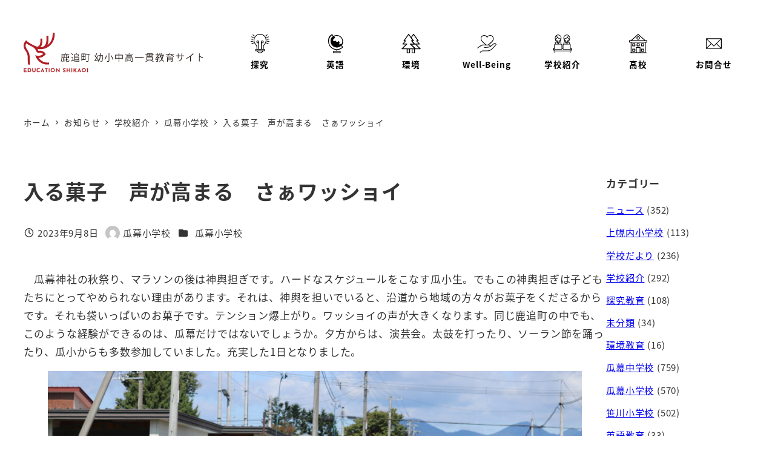

--- FILE ---
content_type: image/svg+xml
request_url: https://shikaoi.ed.jp/wp-content/uploads/2025/08/icon-menu-3.svg
body_size: 725
content:
<?xml version="1.0" encoding="UTF-8"?>
<svg id="_レイヤー_1" data-name="レイヤー_1" xmlns="http://www.w3.org/2000/svg" width="59.1" height="60" version="1.1" viewBox="0 0 59.1 60">
  <!-- Generator: Adobe Illustrator 29.7.1, SVG Export Plug-In . SVG Version: 2.1.1 Build 8)  -->
  <defs>
    <style>
      .st0 {
        fill: #040000;
      }
    </style>
  </defs>
  <path class="st0" d="M29.5,34.7c-.3,0-.6-.1-.9-.4l-2-2c-.4-.4-.5-.9-.3-1.4.2-.5.6-.8,1.2-.8h4c.7,0,1.3.6,1.3,1.3s-.6,1.3-1.3,1.3h-1c.3.5.3,1.2-.1,1.6-.2.3-.6.4-.9.4Z"/>
  <path class="st0" d="M24.9,60h-7.6c-.7,0-1.3-.6-1.3-1.3v-12.4c0-.7.6-1.3,1.3-1.3h7.6c.7,0,1.3.6,1.3,1.3v12.5c-.1.6-.7,1.2-1.3,1.2ZM18.6,57.5h5v-10h-5v10Z"/>
  <path class="st0" d="M57.8,47.5h-15.1c-.3,0-.6,0-.9-.4l-13.1-12.8c-.5-.5-.5-1.3,0-1.8.5-.5,1.3-.5,1.8,0l12.7,12.4h11.5l-12.9-12.5c-.4-.4-.5-.9-.3-1.4.2-.5.6-.8,1.2-.8h9.8l-7.1-7.9c-.3-.4-.4-.9-.2-1.3.2-.4.6-.7,1.1-.7h3.1L37.1,3.4l-6.1,8.3,6.6,9.1c.3.4.3.9.1,1.3-.2.4-.6.7-1.1.7h-2.7l7.1,7.9c.3.4.4.9.2,1.3-.2.4-.6.7-1.1.7h-8.5c-.7,0-1.3-.6-1.3-1.3s.6-1.3,1.3-1.3h5.8l-7.1-7.9c-.3-.4-.4-.9-.2-1.3.2-.4.6-.7,1.1-.7h3.1l-5.7-7.8c-.3-.4-.3-1,0-1.5L36.1.5c.2-.3.6-.5,1-.5s.8.2,1,.5l14.7,20.2c.3.4.3.9.1,1.3-.2.4-.6.7-1.1.7h-2.7l7.1,7.9c.3.4.4.9.2,1.3-.2.4-.6.7-1.1.7h-9.5l12.9,12.6c.4.4.5.9.3,1.4-.3.6-.7.9-1.2.9Z"/>
  <path class="st0" d="M42.6,47.5H1.3c-.5,0-1-.3-1.2-.8-.2-.5-.1-1,.3-1.4l12.9-12.6H3.8c-.5,0-.9-.3-1.1-.7-.2-.4-.1-1,.2-1.3l7.1-7.9h-2.7c-.5,0-.9-.3-1.1-.7-.2-.4-.2-.9.1-1.3L20.9.5c.2-.3.6-.5,1-.5s.8.2,1,.5l14.7,20.2c.3.4.3.9.1,1.3-.2.4-.6.7-1.1.7h-2.7l7.1,7.9c.3.4.4.9.2,1.3-.2.4-.6.7-1.1.7h-9.5l12.9,12.6c.4.4.5.9.3,1.4-.3.6-.7.9-1.2.9ZM4.3,45h35.1l-12.9-12.6c-.4-.4-.5-.9-.3-1.4.2-.5.6-.8,1.2-.8h9.8l-7.1-7.9c-.3-.4-.4-.9-.2-1.3.2-.4.6-.7,1.1-.7h3.1L21.9,3.4l-12.2,16.8h3.1c.5,0,.9.3,1.1.7.2.4.1,1-.2,1.3l-7.1,7.9h9.7c.5,0,1,.3,1.2.8.2.5.1,1-.3,1.4l-12.9,12.7Z"/>
  <path class="st0" d="M40.1,60h-7.6c-.7,0-1.3-.6-1.3-1.3v-12.4c0-.7.6-1.3,1.3-1.3h7.6c.7,0,1.3.6,1.3,1.3v12.5c-.1.6-.7,1.2-1.3,1.2ZM33.7,57.5h5v-10h-5v10Z"/>
</svg>